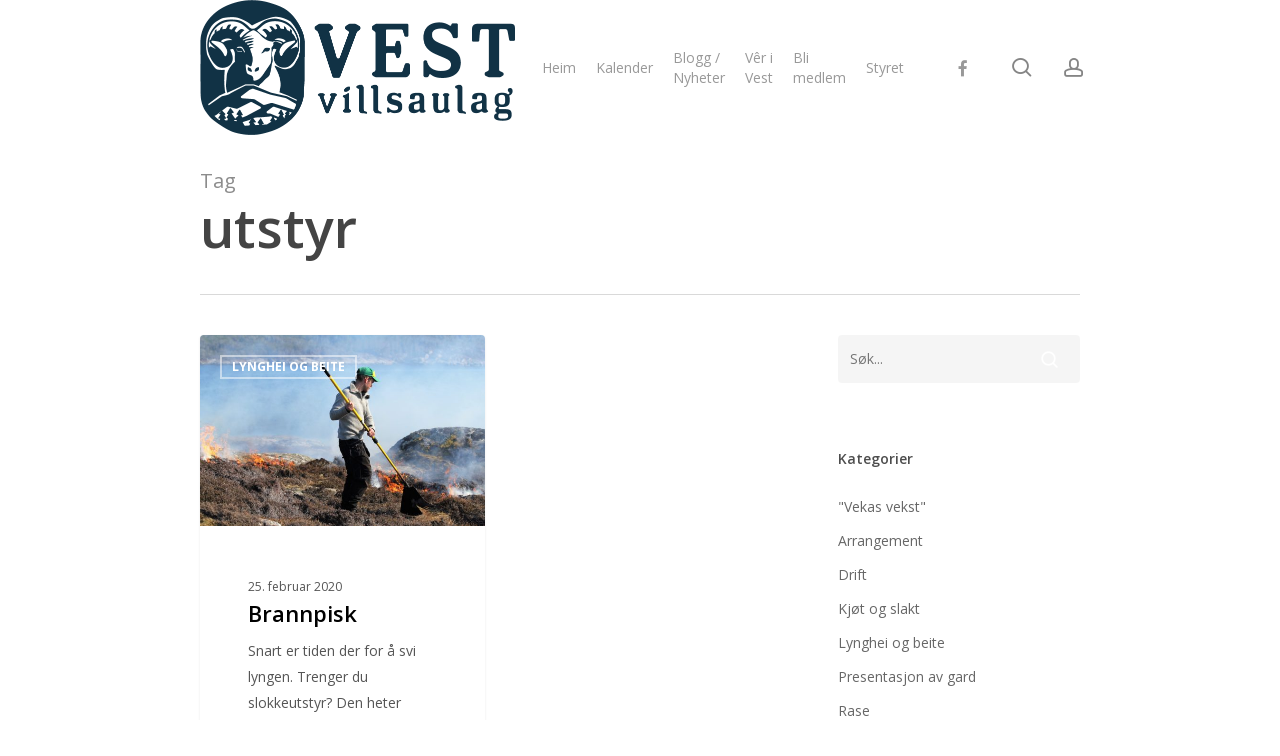

--- FILE ---
content_type: text/html; charset=UTF-8
request_url: https://www.vestvillsaulag.no/tag/utstyr/
body_size: 14815
content:
<!doctype html>
<html lang="nb-NO" class="no-js">
<head>
	<meta charset="UTF-8">
	<meta name="viewport" content="width=device-width, initial-scale=1, maximum-scale=1, user-scalable=0" /><title>utstyr &#8211; Vest Villsaulag</title>
<meta name='robots' content='max-image-preview:large' />
	<style>img:is([sizes="auto" i], [sizes^="auto," i]) { contain-intrinsic-size: 3000px 1500px }</style>
	<link rel='dns-prefetch' href='//fonts.googleapis.com' />
<link rel="alternate" type="application/rss+xml" title="Vest Villsaulag &raquo; strøm" href="https://www.vestvillsaulag.no/feed/" />
<link rel="alternate" type="application/rss+xml" title="Vest Villsaulag &raquo; kommentarstrøm" href="https://www.vestvillsaulag.no/comments/feed/" />
<link rel="alternate" type="application/rss+xml" title="Vest Villsaulag &raquo; utstyr stikkord-strøm" href="https://www.vestvillsaulag.no/tag/utstyr/feed/" />
<script type="text/javascript">
/* <![CDATA[ */
window._wpemojiSettings = {"baseUrl":"https:\/\/s.w.org\/images\/core\/emoji\/16.0.1\/72x72\/","ext":".png","svgUrl":"https:\/\/s.w.org\/images\/core\/emoji\/16.0.1\/svg\/","svgExt":".svg","source":{"concatemoji":"https:\/\/www.vestvillsaulag.no\/wp-includes\/js\/wp-emoji-release.min.js?ver=6.8.3"}};
/*! This file is auto-generated */
!function(s,n){var o,i,e;function c(e){try{var t={supportTests:e,timestamp:(new Date).valueOf()};sessionStorage.setItem(o,JSON.stringify(t))}catch(e){}}function p(e,t,n){e.clearRect(0,0,e.canvas.width,e.canvas.height),e.fillText(t,0,0);var t=new Uint32Array(e.getImageData(0,0,e.canvas.width,e.canvas.height).data),a=(e.clearRect(0,0,e.canvas.width,e.canvas.height),e.fillText(n,0,0),new Uint32Array(e.getImageData(0,0,e.canvas.width,e.canvas.height).data));return t.every(function(e,t){return e===a[t]})}function u(e,t){e.clearRect(0,0,e.canvas.width,e.canvas.height),e.fillText(t,0,0);for(var n=e.getImageData(16,16,1,1),a=0;a<n.data.length;a++)if(0!==n.data[a])return!1;return!0}function f(e,t,n,a){switch(t){case"flag":return n(e,"\ud83c\udff3\ufe0f\u200d\u26a7\ufe0f","\ud83c\udff3\ufe0f\u200b\u26a7\ufe0f")?!1:!n(e,"\ud83c\udde8\ud83c\uddf6","\ud83c\udde8\u200b\ud83c\uddf6")&&!n(e,"\ud83c\udff4\udb40\udc67\udb40\udc62\udb40\udc65\udb40\udc6e\udb40\udc67\udb40\udc7f","\ud83c\udff4\u200b\udb40\udc67\u200b\udb40\udc62\u200b\udb40\udc65\u200b\udb40\udc6e\u200b\udb40\udc67\u200b\udb40\udc7f");case"emoji":return!a(e,"\ud83e\udedf")}return!1}function g(e,t,n,a){var r="undefined"!=typeof WorkerGlobalScope&&self instanceof WorkerGlobalScope?new OffscreenCanvas(300,150):s.createElement("canvas"),o=r.getContext("2d",{willReadFrequently:!0}),i=(o.textBaseline="top",o.font="600 32px Arial",{});return e.forEach(function(e){i[e]=t(o,e,n,a)}),i}function t(e){var t=s.createElement("script");t.src=e,t.defer=!0,s.head.appendChild(t)}"undefined"!=typeof Promise&&(o="wpEmojiSettingsSupports",i=["flag","emoji"],n.supports={everything:!0,everythingExceptFlag:!0},e=new Promise(function(e){s.addEventListener("DOMContentLoaded",e,{once:!0})}),new Promise(function(t){var n=function(){try{var e=JSON.parse(sessionStorage.getItem(o));if("object"==typeof e&&"number"==typeof e.timestamp&&(new Date).valueOf()<e.timestamp+604800&&"object"==typeof e.supportTests)return e.supportTests}catch(e){}return null}();if(!n){if("undefined"!=typeof Worker&&"undefined"!=typeof OffscreenCanvas&&"undefined"!=typeof URL&&URL.createObjectURL&&"undefined"!=typeof Blob)try{var e="postMessage("+g.toString()+"("+[JSON.stringify(i),f.toString(),p.toString(),u.toString()].join(",")+"));",a=new Blob([e],{type:"text/javascript"}),r=new Worker(URL.createObjectURL(a),{name:"wpTestEmojiSupports"});return void(r.onmessage=function(e){c(n=e.data),r.terminate(),t(n)})}catch(e){}c(n=g(i,f,p,u))}t(n)}).then(function(e){for(var t in e)n.supports[t]=e[t],n.supports.everything=n.supports.everything&&n.supports[t],"flag"!==t&&(n.supports.everythingExceptFlag=n.supports.everythingExceptFlag&&n.supports[t]);n.supports.everythingExceptFlag=n.supports.everythingExceptFlag&&!n.supports.flag,n.DOMReady=!1,n.readyCallback=function(){n.DOMReady=!0}}).then(function(){return e}).then(function(){var e;n.supports.everything||(n.readyCallback(),(e=n.source||{}).concatemoji?t(e.concatemoji):e.wpemoji&&e.twemoji&&(t(e.twemoji),t(e.wpemoji)))}))}((window,document),window._wpemojiSettings);
/* ]]> */
</script>
<style id='wp-emoji-styles-inline-css' type='text/css'>

	img.wp-smiley, img.emoji {
		display: inline !important;
		border: none !important;
		box-shadow: none !important;
		height: 1em !important;
		width: 1em !important;
		margin: 0 0.07em !important;
		vertical-align: -0.1em !important;
		background: none !important;
		padding: 0 !important;
	}
</style>
<link rel='stylesheet' id='wp-block-library-css' href='https://www.vestvillsaulag.no/wp-includes/css/dist/block-library/style.min.css?ver=6.8.3' type='text/css' media='all' />
<style id='global-styles-inline-css' type='text/css'>
:root{--wp--preset--aspect-ratio--square: 1;--wp--preset--aspect-ratio--4-3: 4/3;--wp--preset--aspect-ratio--3-4: 3/4;--wp--preset--aspect-ratio--3-2: 3/2;--wp--preset--aspect-ratio--2-3: 2/3;--wp--preset--aspect-ratio--16-9: 16/9;--wp--preset--aspect-ratio--9-16: 9/16;--wp--preset--color--black: #000000;--wp--preset--color--cyan-bluish-gray: #abb8c3;--wp--preset--color--white: #ffffff;--wp--preset--color--pale-pink: #f78da7;--wp--preset--color--vivid-red: #cf2e2e;--wp--preset--color--luminous-vivid-orange: #ff6900;--wp--preset--color--luminous-vivid-amber: #fcb900;--wp--preset--color--light-green-cyan: #7bdcb5;--wp--preset--color--vivid-green-cyan: #00d084;--wp--preset--color--pale-cyan-blue: #8ed1fc;--wp--preset--color--vivid-cyan-blue: #0693e3;--wp--preset--color--vivid-purple: #9b51e0;--wp--preset--gradient--vivid-cyan-blue-to-vivid-purple: linear-gradient(135deg,rgba(6,147,227,1) 0%,rgb(155,81,224) 100%);--wp--preset--gradient--light-green-cyan-to-vivid-green-cyan: linear-gradient(135deg,rgb(122,220,180) 0%,rgb(0,208,130) 100%);--wp--preset--gradient--luminous-vivid-amber-to-luminous-vivid-orange: linear-gradient(135deg,rgba(252,185,0,1) 0%,rgba(255,105,0,1) 100%);--wp--preset--gradient--luminous-vivid-orange-to-vivid-red: linear-gradient(135deg,rgba(255,105,0,1) 0%,rgb(207,46,46) 100%);--wp--preset--gradient--very-light-gray-to-cyan-bluish-gray: linear-gradient(135deg,rgb(238,238,238) 0%,rgb(169,184,195) 100%);--wp--preset--gradient--cool-to-warm-spectrum: linear-gradient(135deg,rgb(74,234,220) 0%,rgb(151,120,209) 20%,rgb(207,42,186) 40%,rgb(238,44,130) 60%,rgb(251,105,98) 80%,rgb(254,248,76) 100%);--wp--preset--gradient--blush-light-purple: linear-gradient(135deg,rgb(255,206,236) 0%,rgb(152,150,240) 100%);--wp--preset--gradient--blush-bordeaux: linear-gradient(135deg,rgb(254,205,165) 0%,rgb(254,45,45) 50%,rgb(107,0,62) 100%);--wp--preset--gradient--luminous-dusk: linear-gradient(135deg,rgb(255,203,112) 0%,rgb(199,81,192) 50%,rgb(65,88,208) 100%);--wp--preset--gradient--pale-ocean: linear-gradient(135deg,rgb(255,245,203) 0%,rgb(182,227,212) 50%,rgb(51,167,181) 100%);--wp--preset--gradient--electric-grass: linear-gradient(135deg,rgb(202,248,128) 0%,rgb(113,206,126) 100%);--wp--preset--gradient--midnight: linear-gradient(135deg,rgb(2,3,129) 0%,rgb(40,116,252) 100%);--wp--preset--font-size--small: 13px;--wp--preset--font-size--medium: 20px;--wp--preset--font-size--large: 36px;--wp--preset--font-size--x-large: 42px;--wp--preset--spacing--20: 0.44rem;--wp--preset--spacing--30: 0.67rem;--wp--preset--spacing--40: 1rem;--wp--preset--spacing--50: 1.5rem;--wp--preset--spacing--60: 2.25rem;--wp--preset--spacing--70: 3.38rem;--wp--preset--spacing--80: 5.06rem;--wp--preset--shadow--natural: 6px 6px 9px rgba(0, 0, 0, 0.2);--wp--preset--shadow--deep: 12px 12px 50px rgba(0, 0, 0, 0.4);--wp--preset--shadow--sharp: 6px 6px 0px rgba(0, 0, 0, 0.2);--wp--preset--shadow--outlined: 6px 6px 0px -3px rgba(255, 255, 255, 1), 6px 6px rgba(0, 0, 0, 1);--wp--preset--shadow--crisp: 6px 6px 0px rgba(0, 0, 0, 1);}:root { --wp--style--global--content-size: 1300px;--wp--style--global--wide-size: 1300px; }:where(body) { margin: 0; }.wp-site-blocks > .alignleft { float: left; margin-right: 2em; }.wp-site-blocks > .alignright { float: right; margin-left: 2em; }.wp-site-blocks > .aligncenter { justify-content: center; margin-left: auto; margin-right: auto; }:where(.is-layout-flex){gap: 0.5em;}:where(.is-layout-grid){gap: 0.5em;}.is-layout-flow > .alignleft{float: left;margin-inline-start: 0;margin-inline-end: 2em;}.is-layout-flow > .alignright{float: right;margin-inline-start: 2em;margin-inline-end: 0;}.is-layout-flow > .aligncenter{margin-left: auto !important;margin-right: auto !important;}.is-layout-constrained > .alignleft{float: left;margin-inline-start: 0;margin-inline-end: 2em;}.is-layout-constrained > .alignright{float: right;margin-inline-start: 2em;margin-inline-end: 0;}.is-layout-constrained > .aligncenter{margin-left: auto !important;margin-right: auto !important;}.is-layout-constrained > :where(:not(.alignleft):not(.alignright):not(.alignfull)){max-width: var(--wp--style--global--content-size);margin-left: auto !important;margin-right: auto !important;}.is-layout-constrained > .alignwide{max-width: var(--wp--style--global--wide-size);}body .is-layout-flex{display: flex;}.is-layout-flex{flex-wrap: wrap;align-items: center;}.is-layout-flex > :is(*, div){margin: 0;}body .is-layout-grid{display: grid;}.is-layout-grid > :is(*, div){margin: 0;}body{padding-top: 0px;padding-right: 0px;padding-bottom: 0px;padding-left: 0px;}:root :where(.wp-element-button, .wp-block-button__link){background-color: #32373c;border-width: 0;color: #fff;font-family: inherit;font-size: inherit;line-height: inherit;padding: calc(0.667em + 2px) calc(1.333em + 2px);text-decoration: none;}.has-black-color{color: var(--wp--preset--color--black) !important;}.has-cyan-bluish-gray-color{color: var(--wp--preset--color--cyan-bluish-gray) !important;}.has-white-color{color: var(--wp--preset--color--white) !important;}.has-pale-pink-color{color: var(--wp--preset--color--pale-pink) !important;}.has-vivid-red-color{color: var(--wp--preset--color--vivid-red) !important;}.has-luminous-vivid-orange-color{color: var(--wp--preset--color--luminous-vivid-orange) !important;}.has-luminous-vivid-amber-color{color: var(--wp--preset--color--luminous-vivid-amber) !important;}.has-light-green-cyan-color{color: var(--wp--preset--color--light-green-cyan) !important;}.has-vivid-green-cyan-color{color: var(--wp--preset--color--vivid-green-cyan) !important;}.has-pale-cyan-blue-color{color: var(--wp--preset--color--pale-cyan-blue) !important;}.has-vivid-cyan-blue-color{color: var(--wp--preset--color--vivid-cyan-blue) !important;}.has-vivid-purple-color{color: var(--wp--preset--color--vivid-purple) !important;}.has-black-background-color{background-color: var(--wp--preset--color--black) !important;}.has-cyan-bluish-gray-background-color{background-color: var(--wp--preset--color--cyan-bluish-gray) !important;}.has-white-background-color{background-color: var(--wp--preset--color--white) !important;}.has-pale-pink-background-color{background-color: var(--wp--preset--color--pale-pink) !important;}.has-vivid-red-background-color{background-color: var(--wp--preset--color--vivid-red) !important;}.has-luminous-vivid-orange-background-color{background-color: var(--wp--preset--color--luminous-vivid-orange) !important;}.has-luminous-vivid-amber-background-color{background-color: var(--wp--preset--color--luminous-vivid-amber) !important;}.has-light-green-cyan-background-color{background-color: var(--wp--preset--color--light-green-cyan) !important;}.has-vivid-green-cyan-background-color{background-color: var(--wp--preset--color--vivid-green-cyan) !important;}.has-pale-cyan-blue-background-color{background-color: var(--wp--preset--color--pale-cyan-blue) !important;}.has-vivid-cyan-blue-background-color{background-color: var(--wp--preset--color--vivid-cyan-blue) !important;}.has-vivid-purple-background-color{background-color: var(--wp--preset--color--vivid-purple) !important;}.has-black-border-color{border-color: var(--wp--preset--color--black) !important;}.has-cyan-bluish-gray-border-color{border-color: var(--wp--preset--color--cyan-bluish-gray) !important;}.has-white-border-color{border-color: var(--wp--preset--color--white) !important;}.has-pale-pink-border-color{border-color: var(--wp--preset--color--pale-pink) !important;}.has-vivid-red-border-color{border-color: var(--wp--preset--color--vivid-red) !important;}.has-luminous-vivid-orange-border-color{border-color: var(--wp--preset--color--luminous-vivid-orange) !important;}.has-luminous-vivid-amber-border-color{border-color: var(--wp--preset--color--luminous-vivid-amber) !important;}.has-light-green-cyan-border-color{border-color: var(--wp--preset--color--light-green-cyan) !important;}.has-vivid-green-cyan-border-color{border-color: var(--wp--preset--color--vivid-green-cyan) !important;}.has-pale-cyan-blue-border-color{border-color: var(--wp--preset--color--pale-cyan-blue) !important;}.has-vivid-cyan-blue-border-color{border-color: var(--wp--preset--color--vivid-cyan-blue) !important;}.has-vivid-purple-border-color{border-color: var(--wp--preset--color--vivid-purple) !important;}.has-vivid-cyan-blue-to-vivid-purple-gradient-background{background: var(--wp--preset--gradient--vivid-cyan-blue-to-vivid-purple) !important;}.has-light-green-cyan-to-vivid-green-cyan-gradient-background{background: var(--wp--preset--gradient--light-green-cyan-to-vivid-green-cyan) !important;}.has-luminous-vivid-amber-to-luminous-vivid-orange-gradient-background{background: var(--wp--preset--gradient--luminous-vivid-amber-to-luminous-vivid-orange) !important;}.has-luminous-vivid-orange-to-vivid-red-gradient-background{background: var(--wp--preset--gradient--luminous-vivid-orange-to-vivid-red) !important;}.has-very-light-gray-to-cyan-bluish-gray-gradient-background{background: var(--wp--preset--gradient--very-light-gray-to-cyan-bluish-gray) !important;}.has-cool-to-warm-spectrum-gradient-background{background: var(--wp--preset--gradient--cool-to-warm-spectrum) !important;}.has-blush-light-purple-gradient-background{background: var(--wp--preset--gradient--blush-light-purple) !important;}.has-blush-bordeaux-gradient-background{background: var(--wp--preset--gradient--blush-bordeaux) !important;}.has-luminous-dusk-gradient-background{background: var(--wp--preset--gradient--luminous-dusk) !important;}.has-pale-ocean-gradient-background{background: var(--wp--preset--gradient--pale-ocean) !important;}.has-electric-grass-gradient-background{background: var(--wp--preset--gradient--electric-grass) !important;}.has-midnight-gradient-background{background: var(--wp--preset--gradient--midnight) !important;}.has-small-font-size{font-size: var(--wp--preset--font-size--small) !important;}.has-medium-font-size{font-size: var(--wp--preset--font-size--medium) !important;}.has-large-font-size{font-size: var(--wp--preset--font-size--large) !important;}.has-x-large-font-size{font-size: var(--wp--preset--font-size--x-large) !important;}
:where(.wp-block-post-template.is-layout-flex){gap: 1.25em;}:where(.wp-block-post-template.is-layout-grid){gap: 1.25em;}
:where(.wp-block-columns.is-layout-flex){gap: 2em;}:where(.wp-block-columns.is-layout-grid){gap: 2em;}
:root :where(.wp-block-pullquote){font-size: 1.5em;line-height: 1.6;}
</style>
<link rel='stylesheet' id='dnd-upload-cf7-css' href='https://usercontent.one/wp/www.vestvillsaulag.no/wp-content/plugins/drag-and-drop-multiple-file-upload-contact-form-7/assets/css/dnd-upload-cf7.css?ver=1.3.9.5&media=1742755839' type='text/css' media='all' />
<link rel='stylesheet' id='contact-form-7-css' href='https://usercontent.one/wp/www.vestvillsaulag.no/wp-content/plugins/contact-form-7/includes/css/styles.css?ver=6.1.4&media=1742755839' type='text/css' media='all' />
<link rel='stylesheet' id='salient-social-css' href='https://usercontent.one/wp/www.vestvillsaulag.no/wp-content/plugins/salient-social/css/style.css?ver=1.2.6&media=1742755839' type='text/css' media='all' />
<style id='salient-social-inline-css' type='text/css'>

  .sharing-default-minimal .nectar-love.loved,
  body .nectar-social[data-color-override="override"].fixed > a:before, 
  body .nectar-social[data-color-override="override"].fixed .nectar-social-inner a,
  .sharing-default-minimal .nectar-social[data-color-override="override"] .nectar-social-inner a:hover,
  .nectar-social.vertical[data-color-override="override"] .nectar-social-inner a:hover {
    background-color: #03878f;
  }
  .nectar-social.hover .nectar-love.loved,
  .nectar-social.hover > .nectar-love-button a:hover,
  .nectar-social[data-color-override="override"].hover > div a:hover,
  #single-below-header .nectar-social[data-color-override="override"].hover > div a:hover,
  .nectar-social[data-color-override="override"].hover .share-btn:hover,
  .sharing-default-minimal .nectar-social[data-color-override="override"] .nectar-social-inner a {
    border-color: #03878f;
  }
  #single-below-header .nectar-social.hover .nectar-love.loved i,
  #single-below-header .nectar-social.hover[data-color-override="override"] a:hover,
  #single-below-header .nectar-social.hover[data-color-override="override"] a:hover i,
  #single-below-header .nectar-social.hover .nectar-love-button a:hover i,
  .nectar-love:hover i,
  .hover .nectar-love:hover .total_loves,
  .nectar-love.loved i,
  .nectar-social.hover .nectar-love.loved .total_loves,
  .nectar-social.hover .share-btn:hover, 
  .nectar-social[data-color-override="override"].hover .nectar-social-inner a:hover,
  .nectar-social[data-color-override="override"].hover > div:hover span,
  .sharing-default-minimal .nectar-social[data-color-override="override"] .nectar-social-inner a:not(:hover) i,
  .sharing-default-minimal .nectar-social[data-color-override="override"] .nectar-social-inner a:not(:hover) {
    color: #03878f;
  }
</style>
<link rel='stylesheet' id='vsel-styles-css' href='https://usercontent.one/wp/www.vestvillsaulag.no/wp-content/plugins/very-simple-event-list/css/vsel-style.min.css?ver=6.8.3&media=1742755839' type='text/css' media='all' />
<link rel='stylesheet' id='font-awesome-css' href='https://usercontent.one/wp/www.vestvillsaulag.no/wp-content/themes/salient/css/font-awesome-legacy.min.css?ver=4.7.1&media=1742755839' type='text/css' media='all' />
<link rel='stylesheet' id='salient-grid-system-css' href='https://usercontent.one/wp/www.vestvillsaulag.no/wp-content/themes/salient/css/build/grid-system.css?ver=17.4.1&media=1742755839' type='text/css' media='all' />
<link rel='stylesheet' id='main-styles-css' href='https://usercontent.one/wp/www.vestvillsaulag.no/wp-content/themes/salient/css/build/style.css?ver=17.4.1&media=1742755839' type='text/css' media='all' />
<link rel='stylesheet' id='nectar-cf7-css' href='https://usercontent.one/wp/www.vestvillsaulag.no/wp-content/themes/salient/css/build/third-party/cf7.css?ver=17.4.1&media=1742755839' type='text/css' media='all' />
<link rel='stylesheet' id='nectar_default_font_open_sans-css' href='https://fonts.googleapis.com/css?family=Open+Sans%3A300%2C400%2C600%2C700&#038;subset=latin%2Clatin-ext' type='text/css' media='all' />
<link rel='stylesheet' id='nectar-blog-masonry-core-css' href='https://usercontent.one/wp/www.vestvillsaulag.no/wp-content/themes/salient/css/build/blog/masonry-core.css?ver=17.4.1&media=1742755839' type='text/css' media='all' />
<link rel='stylesheet' id='nectar-blog-masonry-classic-enhanced-css' href='https://usercontent.one/wp/www.vestvillsaulag.no/wp-content/themes/salient/css/build/blog/masonry-classic-enhanced.css?ver=17.4.1&media=1742755839' type='text/css' media='all' />
<link rel='stylesheet' id='responsive-css' href='https://usercontent.one/wp/www.vestvillsaulag.no/wp-content/themes/salient/css/build/responsive.css?ver=17.4.1&media=1742755839' type='text/css' media='all' />
<link rel='stylesheet' id='skin-material-css' href='https://usercontent.one/wp/www.vestvillsaulag.no/wp-content/themes/salient/css/build/skin-material.css?ver=17.4.1&media=1742755839' type='text/css' media='all' />
<link rel='stylesheet' id='salient-wp-menu-dynamic-css' href='https://usercontent.one/wp/www.vestvillsaulag.no/wp-content/uploads/salient/menu-dynamic.css?media=1742755839?ver=71728' type='text/css' media='all' />
<link rel='stylesheet' id='js_composer_front-css' href='https://usercontent.one/wp/www.vestvillsaulag.no/wp-content/themes/salient/css/build/plugins/js_composer.css?ver=17.4.1&media=1742755839' type='text/css' media='all' />
<link rel='stylesheet' id='dynamic-css-css' href='https://usercontent.one/wp/www.vestvillsaulag.no/wp-content/themes/salient/css/salient-dynamic-styles.css?media=1742755839?ver=4263' type='text/css' media='all' />
<style id='dynamic-css-inline-css' type='text/css'>
body[data-bg-header="true"].category .container-wrap,body[data-bg-header="true"].author .container-wrap,body[data-bg-header="true"].date .container-wrap,body[data-bg-header="true"].blog .container-wrap{padding-top:var(--container-padding)!important}.archive.author .row .col.section-title span,.archive.category .row .col.section-title span,.archive.tag .row .col.section-title span,.archive.date .row .col.section-title span{padding-left:0}body.author #page-header-wrap #page-header-bg,body.category #page-header-wrap #page-header-bg,body.tag #page-header-wrap #page-header-bg,body.date #page-header-wrap #page-header-bg{height:auto;padding-top:8%;padding-bottom:8%;}.archive #page-header-wrap{height:auto;}.archive.category .row .col.section-title p,.archive.tag .row .col.section-title p{margin-top:10px;}body[data-bg-header="true"].archive .container-wrap.meta_overlaid_blog,body[data-bg-header="true"].category .container-wrap.meta_overlaid_blog,body[data-bg-header="true"].author .container-wrap.meta_overlaid_blog,body[data-bg-header="true"].date .container-wrap.meta_overlaid_blog{padding-top:0!important;}#page-header-bg[data-alignment="center"] .span_6 p{margin:0 auto;}body.archive #page-header-bg:not(.fullscreen-header) .span_6{position:relative;-webkit-transform:none;transform:none;top:0;}.blog-archive-header .nectar-author-gravatar img{width:125px;border-radius:100px;}.blog-archive-header .container .span_12 p{font-size:min(max(calc(1.3vw),16px),20px);line-height:1.5;margin-top:.5em;}body .page-header-no-bg.color-bg{padding:5% 0;}@media only screen and (max-width:999px){body .page-header-no-bg.color-bg{padding:7% 0;}}@media only screen and (max-width:690px){body .page-header-no-bg.color-bg{padding:9% 0;}.blog-archive-header .nectar-author-gravatar img{width:75px;}}.blog-archive-header.color-bg .col.section-title{border-bottom:0;padding:0;}.blog-archive-header.color-bg *{color:inherit!important;}.nectar-archive-tax-count{position:relative;padding:.5em;transform:translateX(0.25em) translateY(-0.75em);font-size:clamp(14px,0.3em,20px);display:inline-block;vertical-align:super;}.nectar-archive-tax-count:before{content:"";display:block;padding-bottom:100%;width:100%;position:absolute;top:50%;left:50%;transform:translate(-50%,-50%);border-radius:100px;background-color:currentColor;opacity:0.1;}#header-space{background-color:#ffffff}@media only screen and (min-width:1000px){body #ajax-content-wrap.no-scroll{min-height:calc(100vh - 120px);height:calc(100vh - 120px)!important;}}@media only screen and (min-width:1000px){#page-header-wrap.fullscreen-header,#page-header-wrap.fullscreen-header #page-header-bg,html:not(.nectar-box-roll-loaded) .nectar-box-roll > #page-header-bg.fullscreen-header,.nectar_fullscreen_zoom_recent_projects,#nectar_fullscreen_rows:not(.afterLoaded) > div{height:calc(100vh - 119px);}.wpb_row.vc_row-o-full-height.top-level,.wpb_row.vc_row-o-full-height.top-level > .col.span_12{min-height:calc(100vh - 119px);}html:not(.nectar-box-roll-loaded) .nectar-box-roll > #page-header-bg.fullscreen-header{top:120px;}.nectar-slider-wrap[data-fullscreen="true"]:not(.loaded),.nectar-slider-wrap[data-fullscreen="true"]:not(.loaded) .swiper-container{height:calc(100vh - 118px)!important;}.admin-bar .nectar-slider-wrap[data-fullscreen="true"]:not(.loaded),.admin-bar .nectar-slider-wrap[data-fullscreen="true"]:not(.loaded) .swiper-container{height:calc(100vh - 118px - 32px)!important;}}.admin-bar[class*="page-template-template-no-header"] .wpb_row.vc_row-o-full-height.top-level,.admin-bar[class*="page-template-template-no-header"] .wpb_row.vc_row-o-full-height.top-level > .col.span_12{min-height:calc(100vh - 32px);}body[class*="page-template-template-no-header"] .wpb_row.vc_row-o-full-height.top-level,body[class*="page-template-template-no-header"] .wpb_row.vc_row-o-full-height.top-level > .col.span_12{min-height:100vh;}@media only screen and (max-width:999px){.using-mobile-browser #nectar_fullscreen_rows:not(.afterLoaded):not([data-mobile-disable="on"]) > div{height:calc(100vh - 121px);}.using-mobile-browser .wpb_row.vc_row-o-full-height.top-level,.using-mobile-browser .wpb_row.vc_row-o-full-height.top-level > .col.span_12,[data-permanent-transparent="1"].using-mobile-browser .wpb_row.vc_row-o-full-height.top-level,[data-permanent-transparent="1"].using-mobile-browser .wpb_row.vc_row-o-full-height.top-level > .col.span_12{min-height:calc(100vh - 121px);}html:not(.nectar-box-roll-loaded) .nectar-box-roll > #page-header-bg.fullscreen-header,.nectar_fullscreen_zoom_recent_projects,.nectar-slider-wrap[data-fullscreen="true"]:not(.loaded),.nectar-slider-wrap[data-fullscreen="true"]:not(.loaded) .swiper-container,#nectar_fullscreen_rows:not(.afterLoaded):not([data-mobile-disable="on"]) > div{height:calc(100vh - 68px);}.wpb_row.vc_row-o-full-height.top-level,.wpb_row.vc_row-o-full-height.top-level > .col.span_12{min-height:calc(100vh - 68px);}body[data-transparent-header="false"] #ajax-content-wrap.no-scroll{min-height:calc(100vh - 68px);height:calc(100vh - 68px);}}.screen-reader-text,.nectar-skip-to-content:not(:focus){border:0;clip:rect(1px,1px,1px,1px);clip-path:inset(50%);height:1px;margin:-1px;overflow:hidden;padding:0;position:absolute!important;width:1px;word-wrap:normal!important;}.row .col img:not([srcset]){width:auto;}.row .col img.img-with-animation.nectar-lazy:not([srcset]){width:100%;}
.woocommerce-page.columns-1 ul.products li.product, .woocommerce.columns-1 ul.products li.product {
    width: 100% !important;
}

.woocommerce div.product div.images .woocommerce-product-gallery img.zoomImg {
    display: none !important;
}
.meta-date.date.updated { 
  display: none; 
}
.nectar-lottie-wrap .nectar-lottie path {
    stroke: #305479 !important;
}
</style>
<link rel='stylesheet' id='salient-child-style-css' href='https://usercontent.one/wp/www.vestvillsaulag.no/wp-content/themes/salient-child/style.css?ver=17.4.1&media=1742755839' type='text/css' media='all' />
<link rel='stylesheet' id='redux-google-fonts-salient_redux-css' href='https://fonts.googleapis.com/css?family=Inknut+Antiqua&#038;ver=6.8.3' type='text/css' media='all' />
<script type="text/javascript" src="https://www.vestvillsaulag.no/wp-includes/js/jquery/jquery.min.js?ver=3.7.1" id="jquery-core-js"></script>
<script type="text/javascript" src="https://www.vestvillsaulag.no/wp-includes/js/jquery/jquery-migrate.min.js?ver=3.4.1" id="jquery-migrate-js"></script>
<script></script><link rel="https://api.w.org/" href="https://www.vestvillsaulag.no/wp-json/" /><link rel="alternate" title="JSON" type="application/json" href="https://www.vestvillsaulag.no/wp-json/wp/v2/tags/50" /><link rel="EditURI" type="application/rsd+xml" title="RSD" href="https://www.vestvillsaulag.no/xmlrpc.php?rsd" />
<meta name="generator" content="WordPress 6.8.3" />
<style>[class*=" icon-oc-"],[class^=icon-oc-]{speak:none;font-style:normal;font-weight:400;font-variant:normal;text-transform:none;line-height:1;-webkit-font-smoothing:antialiased;-moz-osx-font-smoothing:grayscale}.icon-oc-one-com-white-32px-fill:before{content:"901"}.icon-oc-one-com:before{content:"900"}#one-com-icon,.toplevel_page_onecom-wp .wp-menu-image{speak:none;display:flex;align-items:center;justify-content:center;text-transform:none;line-height:1;-webkit-font-smoothing:antialiased;-moz-osx-font-smoothing:grayscale}.onecom-wp-admin-bar-item>a,.toplevel_page_onecom-wp>.wp-menu-name{font-size:16px;font-weight:400;line-height:1}.toplevel_page_onecom-wp>.wp-menu-name img{width:69px;height:9px;}.wp-submenu-wrap.wp-submenu>.wp-submenu-head>img{width:88px;height:auto}.onecom-wp-admin-bar-item>a img{height:7px!important}.onecom-wp-admin-bar-item>a img,.toplevel_page_onecom-wp>.wp-menu-name img{opacity:.8}.onecom-wp-admin-bar-item.hover>a img,.toplevel_page_onecom-wp.wp-has-current-submenu>.wp-menu-name img,li.opensub>a.toplevel_page_onecom-wp>.wp-menu-name img{opacity:1}#one-com-icon:before,.onecom-wp-admin-bar-item>a:before,.toplevel_page_onecom-wp>.wp-menu-image:before{content:'';position:static!important;background-color:rgba(240,245,250,.4);border-radius:102px;width:18px;height:18px;padding:0!important}.onecom-wp-admin-bar-item>a:before{width:14px;height:14px}.onecom-wp-admin-bar-item.hover>a:before,.toplevel_page_onecom-wp.opensub>a>.wp-menu-image:before,.toplevel_page_onecom-wp.wp-has-current-submenu>.wp-menu-image:before{background-color:#76b82a}.onecom-wp-admin-bar-item>a{display:inline-flex!important;align-items:center;justify-content:center}#one-com-logo-wrapper{font-size:4em}#one-com-icon{vertical-align:middle}.imagify-welcome{display:none !important;}</style><script type="text/javascript"> var root = document.getElementsByTagName( "html" )[0]; root.setAttribute( "class", "js" ); </script><style type="text/css">.recentcomments a{display:inline !important;padding:0 !important;margin:0 !important;}</style><meta name="generator" content="Powered by WPBakery Page Builder - drag and drop page builder for WordPress."/>
<link rel="icon" href="https://usercontent.one/wp/www.vestvillsaulag.no/wp-content/uploads/2020/03/cropped-villsau-ikon-07-32x32.png?media=1742755839" sizes="32x32" />
<link rel="icon" href="https://usercontent.one/wp/www.vestvillsaulag.no/wp-content/uploads/2020/03/cropped-villsau-ikon-07-192x192.png?media=1742755839" sizes="192x192" />
<link rel="apple-touch-icon" href="https://usercontent.one/wp/www.vestvillsaulag.no/wp-content/uploads/2020/03/cropped-villsau-ikon-07-180x180.png?media=1742755839" />
<meta name="msapplication-TileImage" content="https://usercontent.one/wp/www.vestvillsaulag.no/wp-content/uploads/2020/03/cropped-villsau-ikon-07-270x270.png?media=1742755839" />
		<style type="text/css" id="wp-custom-css">
			.meta-date.date.updated { 
  display: none; 
}		</style>
		<noscript><style> .wpb_animate_when_almost_visible { opacity: 1; }</style></noscript></head><body class="archive tag tag-utstyr tag-50 wp-theme-salient wp-child-theme-salient-child material wpb-js-composer js-comp-ver-8.4.2 vc_responsive" data-footer-reveal="false" data-footer-reveal-shadow="none" data-header-format="default" data-body-border="off" data-boxed-style="" data-header-breakpoint="1000" data-dropdown-style="minimal" data-cae="easeOutCubic" data-cad="750" data-megamenu-width="contained" data-aie="none" data-ls="fancybox" data-apte="standard" data-hhun="0" data-fancy-form-rcs="default" data-form-style="default" data-form-submit="regular" data-is="minimal" data-button-style="slightly_rounded_shadow" data-user-account-button="true" data-flex-cols="true" data-col-gap="default" data-header-inherit-rc="false" data-header-search="true" data-animated-anchors="true" data-ajax-transitions="false" data-full-width-header="false" data-slide-out-widget-area="true" data-slide-out-widget-area-style="slide-out-from-right" data-user-set-ocm="off" data-loading-animation="none" data-bg-header="false" data-responsive="1" data-ext-responsive="true" data-ext-padding="90" data-header-resize="1" data-header-color="custom" data-cart="false" data-remove-m-parallax="" data-remove-m-video-bgs="" data-m-animate="0" data-force-header-trans-color="light" data-smooth-scrolling="0" data-permanent-transparent="false" >
	
	<script type="text/javascript">
	 (function(window, document) {

		document.documentElement.classList.remove("no-js");

		if(navigator.userAgent.match(/(Android|iPod|iPhone|iPad|BlackBerry|IEMobile|Opera Mini)/)) {
			document.body.className += " using-mobile-browser mobile ";
		}
		if(navigator.userAgent.match(/Mac/) && navigator.maxTouchPoints && navigator.maxTouchPoints > 2) {
			document.body.className += " using-ios-device ";
		}

		if( !("ontouchstart" in window) ) {

			var body = document.querySelector("body");
			var winW = window.innerWidth;
			var bodyW = body.clientWidth;

			if (winW > bodyW + 4) {
				body.setAttribute("style", "--scroll-bar-w: " + (winW - bodyW - 4) + "px");
			} else {
				body.setAttribute("style", "--scroll-bar-w: 0px");
			}
		}

	 })(window, document);
   </script><a href="#ajax-content-wrap" class="nectar-skip-to-content">Skip to main content</a><div class="ocm-effect-wrap"><div class="ocm-effect-wrap-inner">	
	<div id="header-space"  data-header-mobile-fixed='1'></div> 
	
		<div id="header-outer" data-has-menu="true" data-has-buttons="yes" data-header-button_style="default" data-using-pr-menu="false" data-mobile-fixed="1" data-ptnm="false" data-lhe="animated_underline" data-user-set-bg="#ffffff" data-format="default" data-permanent-transparent="false" data-megamenu-rt="0" data-remove-fixed="0" data-header-resize="1" data-cart="false" data-transparency-option="" data-box-shadow="none" data-shrink-num="6" data-using-secondary="0" data-using-logo="1" data-logo-height="80" data-m-logo-height="45" data-padding="20" data-full-width="false" data-condense="false" >
		
<div id="search-outer" class="nectar">
	<div id="search">
		<div class="container">
			 <div id="search-box">
				 <div class="inner-wrap">
					 <div class="col span_12">
						  <form role="search" action="https://www.vestvillsaulag.no/" method="GET">
														 <input type="text" name="s"  value="" aria-label="Søk" placeholder="Søk" />
							 
						<span>Trykk enter for å søke eller ESC for å lukke</span>
						<button aria-label="Søk" class="search-box__button" type="submit">Søk</button>						</form>
					</div><!--/span_12-->
				</div><!--/inner-wrap-->
			 </div><!--/search-box-->
			 <div id="close"><a href="#" role="button"><span class="screen-reader-text">Close Search</span>
				<span class="close-wrap"> <span class="close-line close-line1" role="presentation"></span> <span class="close-line close-line2" role="presentation"></span> </span>				 </a></div>
		 </div><!--/container-->
	</div><!--/search-->
</div><!--/search-outer-->

<header id="top" role="banner" aria-label="Main Menu">
	<div class="container">
		<div class="row">
			<div class="col span_3">
								<a id="logo" href="https://www.vestvillsaulag.no" data-supplied-ml-starting-dark="false" data-supplied-ml-starting="false" data-supplied-ml="false" >
					<img class="stnd skip-lazy default-logo dark-version" width="629" height="270" alt="Vest Villsaulag" src="https://usercontent.one/wp/www.vestvillsaulag.no/wp-content/uploads/2019/12/logo-vest-villsaulag.png?media=1742755839" srcset="https://usercontent.one/wp/www.vestvillsaulag.no/wp-content/uploads/2019/12/logo-vest-villsaulag.png?media=1742755839 1x, https://usercontent.one/wp/www.vestvillsaulag.no/wp-content/uploads/2019/12/logo-vest-villsaulag.png?media=1742755839 2x" />				</a>
							</div><!--/span_3-->

			<div class="col span_9 col_last">
									<div class="nectar-mobile-only mobile-header"><div class="inner"></div></div>
									<a class="mobile-search" href="#searchbox"><span class="nectar-icon icon-salient-search" aria-hidden="true"></span><span class="screen-reader-text">search</span></a>
										<a class="mobile-user-account" href="https://www.vestvillsaulag.no/wp-admin"><span class="normal icon-salient-m-user" aria-hidden="true"></span><span class="screen-reader-text">account</span></a>
														<div class="slide-out-widget-area-toggle mobile-icon slide-out-from-right" data-custom-color="false" data-icon-animation="simple-transform">
						<div> <a href="#slide-out-widget-area" role="button" aria-label="Navigation Menu" aria-expanded="false" class="closed">
							<span class="screen-reader-text">Kunnskapsbasen</span><span aria-hidden="true"> <i class="lines-button x2"> <i class="lines"></i> </i> </span>						</a></div>
					</div>
				
									<nav aria-label="Main Menu">
													<ul class="sf-menu">
								<li id="menu-item-43" class="menu-item menu-item-type-post_type menu-item-object-page menu-item-home nectar-regular-menu-item menu-item-43"><a href="https://www.vestvillsaulag.no/"><span class="menu-title-text">Heim</span></a></li>
<li id="menu-item-49" class="menu-item menu-item-type-custom menu-item-object-custom menu-item-home nectar-regular-menu-item menu-item-49"><a href="https://www.vestvillsaulag.no/#kalender"><span class="menu-title-text">Kalender</span></a></li>
<li id="menu-item-64" class="menu-item menu-item-type-post_type menu-item-object-page current_page_parent nectar-regular-menu-item menu-item-64"><a href="https://www.vestvillsaulag.no/blogg/"><span class="menu-title-text">Blogg / Nyheter</span></a></li>
<li id="menu-item-2043" class="menu-item menu-item-type-post_type menu-item-object-page nectar-regular-menu-item menu-item-2043"><a href="https://www.vestvillsaulag.no/vaerivest/"><span class="menu-title-text">Vêr i Vest</span></a></li>
<li id="menu-item-967" class="menu-item menu-item-type-custom menu-item-object-custom nectar-regular-menu-item menu-item-967"><a href="https://vestvillsaulag.portal.styreweb.com/arrangement/ArrangementSession?ID=Innmelding"><span class="menu-title-text">Bli medlem</span></a></li>
<li id="menu-item-408" class="menu-item menu-item-type-post_type menu-item-object-page menu-item-has-children nectar-regular-menu-item menu-item-408"><a href="https://www.vestvillsaulag.no/kontakt/" aria-haspopup="true" aria-expanded="false"><span class="menu-title-text">Styret</span></a>
<ul class="sub-menu">
	<li id="menu-item-1561" class="menu-item menu-item-type-post_type menu-item-object-page nectar-regular-menu-item menu-item-1561"><a href="https://www.vestvillsaulag.no/vedtekter-2/"><span class="menu-title-text">Vedtekter</span></a></li>
	<li id="menu-item-409" class="menu-item menu-item-type-custom menu-item-object-custom nectar-regular-menu-item menu-item-409"><a href="https://www.vestvillsaulag.no/kontakt/#styre"><span class="menu-title-text">Styret</span></a></li>
</ul>
</li>
<li id="social-in-menu" class="button_social_group"><a target="_blank" rel="noopener" href="https://www.facebook.com/vestvillsaulag"><span class="screen-reader-text">facebook</span><i class="fa fa-facebook" aria-hidden="true"></i> </a></li>							</ul>
													<ul class="buttons sf-menu" data-user-set-ocm="off">

								<li id="search-btn"><div><a href="#searchbox"><span class="icon-salient-search" aria-hidden="true"></span><span class="screen-reader-text">search</span></a></div> </li><li id="nectar-user-account"><div><a href="https://www.vestvillsaulag.no/wp-admin"><span class="icon-salient-m-user" aria-hidden="true"></span><span class="screen-reader-text">account</span></a></div> </li>
							</ul>
						
					</nav>

					
				</div><!--/span_9-->

				
			</div><!--/row-->
					</div><!--/container-->
	</header>		
	</div>
		<div id="ajax-content-wrap">
				<div class="row page-header-no-bg blog-archive-header"  data-alignment="left">
			<div class="container">
				<div class="col span_12 section-title">
																<span class="subheader">Tag</span>
										<h1>utstyr</h1>
														</div>
			</div>
		</div>

	
<div class="container-wrap">

	<div class="container main-content">

		<div class="row"><div class="post-area col  span_9 masonry classic_enhanced " role="main" data-ams="8px" data-remove-post-date="0" data-remove-post-author="0" data-remove-post-comment-number="0" data-remove-post-nectar-love="1"> <div class="posts-container"  data-load-animation="fade_in_from_bottom">
<article id="post-961" class="regular masonry-blog-item post-961 post type-post status-publish format-standard has-post-thumbnail category-lynghei tag-beite tag-lyng tag-lyngbrann tag-lyngbrenning tag-lyngsviing tag-utstyr tag-vinterbeite">  
    
  <div class="inner-wrap animated">
    
    <div class="post-content">
      
      <a class="img-link" href="https://www.vestvillsaulag.no/2020/02/25/brannpisk/"><span class="post-featured-img"><img class="nectar-lazy wp-post-image  skip-lazy" alt="Man som brenner lyng." height="403" width="600" data-nectar-img-src="https://usercontent.one/wp/www.vestvillsaulag.no/wp-content/uploads/2020/02/lyngsviing-600x403.jpg?media=1742755839" data-nectar-img-srcset="https://usercontent.one/wp/www.vestvillsaulag.no/wp-content/uploads/2020/02/lyngsviing-600x403.jpg?media=1742755839 600w, https://usercontent.one/wp/www.vestvillsaulag.no/wp-content/uploads/2020/02/lyngsviing-900x604.jpg?media=1742755839 900w, https://usercontent.one/wp/www.vestvillsaulag.no/wp-content/uploads/2020/02/lyngsviing-400x269.jpg?media=1742755839 400w" sizes="(min-width: 1600px) 20vw, (min-width: 1300px) 25vw, (min-width: 1000px) 33.3vw, (min-width: 690px) 50vw, 100vw" /></span></a>      
      <div class="content-inner">
        
        <a class="entire-meta-link" href="https://www.vestvillsaulag.no/2020/02/25/brannpisk/"><span class="screen-reader-text">Brannpisk</span></a>
        
        <span class="meta-category"><a class="lynghei" href="https://www.vestvillsaulag.no/category/lynghei/">Lynghei og beite</a></span>        
        <div class="article-content-wrap">
          
          <div class="post-header">
            <span>25. februar 2020</span>            <h3 class="title"><a href="https://www.vestvillsaulag.no/2020/02/25/brannpisk/"> Brannpisk</a></h3>
          </div>
          
          <div class="excerpt">Snart er tiden der for å svi lyngen. Trenger du slokkeutstyr? Den heter brannpisk og&hellip;</div>
        </div><!--article-content-wrap-->
        
      </div><!--/content-inner-->
      
      
<div class="post-meta ">
  
  <span class="meta-author"> <a href="https://www.vestvillsaulag.no/author/wilco/"> <i class="icon-default-style icon-salient-m-user"></i> Wilco</a> </span> 
  
      <span class="meta-comment-count">  <a href="https://www.vestvillsaulag.no/2020/02/25/brannpisk/#respond">
      <i class="icon-default-style steadysets-icon-chat-3"></i> 0</a>
    </span>
    
  <div class="nectar-love-wrap">
    <a href="#" class="nectar-love" id="nectar-love-961" title="Love this"> <i class="icon-salient-heart-2"></i><span class="love-text">Love</span><span class="total_loves"><span class="nectar-love-count">4</span></span></a>  </div>
    
</div><!--/post-meta-->        
    </div><!--/post-content-->
      
  </div><!--/inner-wrap-->
    
  </article></div>
		</div>

					<div id="sidebar" data-nectar-ss="false" class="col span_3 col_last">
				<div id="search-2" class="widget widget_search"><form role="search" method="get" class="search-form" action="https://www.vestvillsaulag.no/">
	<input type="text" class="search-field" placeholder="Søk..." value="" name="s" title="Search for:" />
	<button type="submit" class="search-widget-btn"><span class="normal icon-salient-search" aria-hidden="true"></span><span class="text">Søk</span></button>
</form></div><div id="categories-2" class="widget widget_categories"><h4>Kategorier</h4>
			<ul>
					<li class="cat-item cat-item-77"><a href="https://www.vestvillsaulag.no/category/lynghei/vekas-vekst/">&quot;Vekas vekst&quot;</a>
</li>
	<li class="cat-item cat-item-108"><a href="https://www.vestvillsaulag.no/category/arrangement/">Arrangement</a>
</li>
	<li class="cat-item cat-item-88"><a href="https://www.vestvillsaulag.no/category/drift/">Drift</a>
</li>
	<li class="cat-item cat-item-20"><a href="https://www.vestvillsaulag.no/category/drift/kjott/">Kjøt og slakt</a>
</li>
	<li class="cat-item cat-item-18"><a href="https://www.vestvillsaulag.no/category/lynghei/">Lynghei og beite</a>
</li>
	<li class="cat-item cat-item-32"><a href="https://www.vestvillsaulag.no/category/presentasjon-av-gard/">Presentasjon av gard</a>
</li>
	<li class="cat-item cat-item-26"><a href="https://www.vestvillsaulag.no/category/rase/">Rase</a>
</li>
	<li class="cat-item cat-item-102"><a href="https://www.vestvillsaulag.no/category/rasestandard/">Rasestandard</a>
</li>
	<li class="cat-item cat-item-19"><a href="https://www.vestvillsaulag.no/category/ull/">Ull</a>
</li>
	<li class="cat-item cat-item-78"><a href="https://www.vestvillsaulag.no/category/vaer/">Vær</a>
</li>
	<li class="cat-item cat-item-55"><a href="https://www.vestvillsaulag.no/category/veiledning/">Veiledning nettsiden</a>
</li>
			</ul>

			</div>
		<div id="recent-posts-2" class="widget widget_recent_entries">
		<h4>Siste innlegg</h4>
		<ul>
											<li>
					<a href="https://www.vestvillsaulag.no/2025/11/24/guttorm-gjerne-og-villsau-er-sant/">Guttorm Gjerde og Villsau er sant</a>
									</li>
											<li>
					<a href="https://www.vestvillsaulag.no/2025/08/28/villsaudagar-i-jordalen/">Villsaudagar i Jordalen</a>
									</li>
											<li>
					<a href="https://www.vestvillsaulag.no/2025/08/28/landbruksdagen2025/">Landbruksdagen på Austrheim – Bli med på værmønstring!</a>
									</li>
											<li>
					<a href="https://www.vestvillsaulag.no/2025/08/01/rome/">Rome</a>
									</li>
											<li>
					<a href="https://www.vestvillsaulag.no/2025/05/17/markmote-pa-hindenes-i-stralende-varsol/">Markmøte på Hindenes i strålende vårsol</a>
									</li>
					</ul>

		</div><div id="recent-comments-2" class="widget widget_recent_comments"><h4>Siste kommentarer</h4><ul id="recentcomments"></ul></div><div id="archives-2" class="widget widget_archive"><h4>Arkiv</h4>
			<ul>
					<li><a href='https://www.vestvillsaulag.no/2025/11/'>november 2025</a></li>
	<li><a href='https://www.vestvillsaulag.no/2025/08/'>august 2025</a></li>
	<li><a href='https://www.vestvillsaulag.no/2025/05/'>mai 2025</a></li>
	<li><a href='https://www.vestvillsaulag.no/2025/03/'>mars 2025</a></li>
	<li><a href='https://www.vestvillsaulag.no/2025/02/'>februar 2025</a></li>
	<li><a href='https://www.vestvillsaulag.no/2023/01/'>januar 2023</a></li>
	<li><a href='https://www.vestvillsaulag.no/2020/10/'>oktober 2020</a></li>
	<li><a href='https://www.vestvillsaulag.no/2020/09/'>september 2020</a></li>
	<li><a href='https://www.vestvillsaulag.no/2020/02/'>februar 2020</a></li>
	<li><a href='https://www.vestvillsaulag.no/2020/01/'>januar 2020</a></li>
	<li><a href='https://www.vestvillsaulag.no/2019/12/'>desember 2019</a></li>
			</ul>

			</div>			</div>
		
		</div>
	</div>
</div>

<div id="footer-outer" data-midnight="light" data-cols="4" data-custom-color="true" data-disable-copyright="false" data-matching-section-color="true" data-copyright-line="true" data-using-bg-img="false" data-bg-img-overlay="0.8" data-full-width="false" data-using-widget-area="true" data-link-hover="default"role="contentinfo">
	
		
	<div id="footer-widgets" data-has-widgets="true" data-cols="4">
		
		<div class="container">
			
						
			<div class="row">
				
								
				<div class="col span_3">
					<div id="meta-4" class="widget widget_meta"><h4>Innlogging m.m.</h4>
		<ul>
						<li><a href="https://www.vestvillsaulag.no/wp-login.php">Logg inn</a></li>
			<li><a href="https://www.vestvillsaulag.no/feed/">Innleggsstrøm</a></li>
			<li><a href="https://www.vestvillsaulag.no/comments/feed/">Kommentarstrøm</a></li>

			<li><a href="https://nb.wordpress.org/">WordPress.org</a></li>
		</ul>

		</div>					</div>
					
											
						<div class="col span_3">
							
		<div id="recent-posts-3" class="widget widget_recent_entries">
		<h4>Siste innlegg</h4>
		<ul>
											<li>
					<a href="https://www.vestvillsaulag.no/2025/11/24/guttorm-gjerne-og-villsau-er-sant/">Guttorm Gjerde og Villsau er sant</a>
									</li>
											<li>
					<a href="https://www.vestvillsaulag.no/2025/08/28/villsaudagar-i-jordalen/">Villsaudagar i Jordalen</a>
									</li>
											<li>
					<a href="https://www.vestvillsaulag.no/2025/08/28/landbruksdagen2025/">Landbruksdagen på Austrheim – Bli med på værmønstring!</a>
									</li>
											<li>
					<a href="https://www.vestvillsaulag.no/2025/08/01/rome/">Rome</a>
									</li>
											<li>
					<a href="https://www.vestvillsaulag.no/2025/05/17/markmote-pa-hindenes-i-stralende-varsol/">Markmøte på Hindenes i strålende vårsol</a>
									</li>
					</ul>

		</div>								
							</div>
							
												
						
													<div class="col span_3">
								<div id="text-3" class="widget widget_text"><h4>Kontakt</h4>			<div class="textwidget"><p>Vest Villsaulag</p>
<p>Org. nr. 927 765 187</p>
<p>Sparebanken Vest<br />
konto: 3626 30 83711</p>
</div>
		</div>									
								</div>
														
															<div class="col span_3">
									<div id="text-2" class="widget widget_text"><h4>Lenker</h4>			<div class="textwidget"><p><a href="http://www.villsau.no">Villsau.no</a></p>
<p><a href="http://www.muho.no/lyngheisenteret">Lyngheisenteret</a></p>
<p><a href="http://www.nordhordlandbiosphere.no">Nordhordland Biosphere</a></p>
<p><a href="https://www.hifa.no">Hillesvåg ullvarefabrikk</a></p>
</div>
		</div>										
									</div>
																
							</div>
													</div><!--/container-->
					</div><!--/footer-widgets-->
					
					
  <div class="row" id="copyright" data-layout="default">
	
	<div class="container">
	   
				<div class="col span_5">
		   
			<p>&copy; 2026 Vest Villsaulag. </p>
		</div><!--/span_5-->
			   
	  <div class="col span_7 col_last">
      <ul class="social">
        <li><a target="_blank" rel="noopener" href="https://www.facebook.com/vestvillsaulag"><span class="screen-reader-text">facebook</span><i class="fa fa-facebook" aria-hidden="true"></i></a></li>      </ul>
	  </div><!--/span_7-->
    
	  	
	</div><!--/container-->
  </div><!--/row-->
		
</div><!--/footer-outer-->


	<div id="slide-out-widget-area-bg" class="slide-out-from-right dark">
				</div>

		<div id="slide-out-widget-area" role="dialog" aria-modal="true" aria-label="Off Canvas Menu" class="slide-out-from-right" data-dropdown-func="separate-dropdown-parent-link" data-back-txt="Back">

			<div class="inner-wrap">
			<div class="inner" data-prepend-menu-mobile="false">

				<a class="slide_out_area_close" href="#"><span class="screen-reader-text">Close Menu</span>
					<span class="close-wrap"> <span class="close-line close-line1" role="presentation"></span> <span class="close-line close-line2" role="presentation"></span> </span>				</a>


									<div class="off-canvas-menu-container mobile-only" role="navigation">

						
						<ul class="menu">
							<li class="menu-item menu-item-type-post_type menu-item-object-page menu-item-home menu-item-43"><a href="https://www.vestvillsaulag.no/">Heim</a></li>
<li class="menu-item menu-item-type-custom menu-item-object-custom menu-item-home menu-item-49"><a href="https://www.vestvillsaulag.no/#kalender">Kalender</a></li>
<li class="menu-item menu-item-type-post_type menu-item-object-page current_page_parent menu-item-64"><a href="https://www.vestvillsaulag.no/blogg/">Blogg / Nyheter</a></li>
<li class="menu-item menu-item-type-post_type menu-item-object-page menu-item-2043"><a href="https://www.vestvillsaulag.no/vaerivest/">Vêr i Vest</a></li>
<li class="menu-item menu-item-type-custom menu-item-object-custom menu-item-967"><a href="https://vestvillsaulag.portal.styreweb.com/arrangement/ArrangementSession?ID=Innmelding">Bli medlem</a></li>
<li class="menu-item menu-item-type-post_type menu-item-object-page menu-item-has-children menu-item-408"><a href="https://www.vestvillsaulag.no/kontakt/" aria-haspopup="true" aria-expanded="false">Styret</a>
<ul class="sub-menu">
	<li class="menu-item menu-item-type-post_type menu-item-object-page menu-item-1561"><a href="https://www.vestvillsaulag.no/vedtekter-2/">Vedtekter</a></li>
	<li class="menu-item menu-item-type-custom menu-item-object-custom menu-item-409"><a href="https://www.vestvillsaulag.no/kontakt/#styre">Styret</a></li>
</ul>
</li>

						</ul>

						<ul class="menu secondary-header-items">
													</ul>
					</div>
					
		<div id="recent-posts-7" class="widget widget_recent_entries">
		<h4>Siste innlegg</h4>
		<ul>
											<li>
					<a href="https://www.vestvillsaulag.no/2025/11/24/guttorm-gjerne-og-villsau-er-sant/">Guttorm Gjerde og Villsau er sant</a>
											<span class="post-date">24. november 2025</span>
									</li>
											<li>
					<a href="https://www.vestvillsaulag.no/2025/08/28/villsaudagar-i-jordalen/">Villsaudagar i Jordalen</a>
											<span class="post-date">28. august 2025</span>
									</li>
											<li>
					<a href="https://www.vestvillsaulag.no/2025/08/28/landbruksdagen2025/">Landbruksdagen på Austrheim – Bli med på værmønstring!</a>
											<span class="post-date">28. august 2025</span>
									</li>
											<li>
					<a href="https://www.vestvillsaulag.no/2025/08/01/rome/">Rome</a>
											<span class="post-date">1. august 2025</span>
									</li>
											<li>
					<a href="https://www.vestvillsaulag.no/2025/05/17/markmote-pa-hindenes-i-stralende-varsol/">Markmøte på Hindenes i strålende vårsol</a>
											<span class="post-date">17. mai 2025</span>
									</li>
					</ul>

		</div>
				</div>

				<div class="bottom-meta-wrap"><ul class="off-canvas-social-links"><li><a target="_blank" rel="noopener" href="https://www.facebook.com/vestvillsaulag"><span class="screen-reader-text">facebook</span><i class="fa fa-facebook"></i></a></li></ul></div><!--/bottom-meta-wrap--></div> <!--/inner-wrap-->
				</div>
		
</div> <!--/ajax-content-wrap-->

	<a id="to-top" aria-label="Back to top" role="button" href="#" class="mobile-disabled"><i role="presentation" class="fa fa-angle-up"></i></a>
	</div></div><!--/ocm-effect-wrap--><script type="speculationrules">
{"prefetch":[{"source":"document","where":{"and":[{"href_matches":"\/*"},{"not":{"href_matches":["\/wp-*.php","\/wp-admin\/*","\/wp-content\/uploads\/*","\/wp-content\/*","\/wp-content\/plugins\/*","\/wp-content\/themes\/salient-child\/*","\/wp-content\/themes\/salient\/*","\/*\\?(.+)"]}},{"not":{"selector_matches":"a[rel~=\"nofollow\"]"}},{"not":{"selector_matches":".no-prefetch, .no-prefetch a"}}]},"eagerness":"conservative"}]}
</script>

<link data-pagespeed-no-defer data-nowprocket data-wpacu-skip data-no-optimize data-noptimize rel='stylesheet' id='main-styles-non-critical-css' href='https://usercontent.one/wp/www.vestvillsaulag.no/wp-content/themes/salient/css/build/style-non-critical.css?ver=17.4.1&media=1742755839' type='text/css' media='all' />
<link data-pagespeed-no-defer data-nowprocket data-wpacu-skip data-no-optimize data-noptimize rel='stylesheet' id='fancyBox-css' href='https://usercontent.one/wp/www.vestvillsaulag.no/wp-content/themes/salient/css/build/plugins/jquery.fancybox.css?ver=3.3.1&media=1742755839' type='text/css' media='all' />
<link data-pagespeed-no-defer data-nowprocket data-wpacu-skip data-no-optimize data-noptimize rel='stylesheet' id='nectar-ocm-core-css' href='https://usercontent.one/wp/www.vestvillsaulag.no/wp-content/themes/salient/css/build/off-canvas/core.css?ver=17.4.1&media=1742755839' type='text/css' media='all' />
<link data-pagespeed-no-defer data-nowprocket data-wpacu-skip data-no-optimize data-noptimize rel='stylesheet' id='nectar-ocm-slide-out-right-material-css' href='https://usercontent.one/wp/www.vestvillsaulag.no/wp-content/themes/salient/css/build/off-canvas/slide-out-right-material.css?ver=17.4.1&media=1742755839' type='text/css' media='all' />
<link data-pagespeed-no-defer data-nowprocket data-wpacu-skip data-no-optimize data-noptimize rel='stylesheet' id='nectar-ocm-slide-out-right-hover-css' href='https://usercontent.one/wp/www.vestvillsaulag.no/wp-content/themes/salient/css/build/off-canvas/slide-out-right-hover.css?ver=17.4.1&media=1742755839' type='text/css' media='all' />
<script type="text/javascript" src="https://www.vestvillsaulag.no/wp-includes/js/dist/hooks.min.js?ver=4d63a3d491d11ffd8ac6" id="wp-hooks-js"></script>
<script type="text/javascript" src="https://www.vestvillsaulag.no/wp-includes/js/dist/i18n.min.js?ver=5e580eb46a90c2b997e6" id="wp-i18n-js"></script>
<script type="text/javascript" id="wp-i18n-js-after">
/* <![CDATA[ */
wp.i18n.setLocaleData( { 'text direction\u0004ltr': [ 'ltr' ] } );
/* ]]> */
</script>
<script type="text/javascript" src="https://usercontent.one/wp/www.vestvillsaulag.no/wp-content/plugins/contact-form-7/includes/swv/js/index.js?ver=6.1.4&media=1742755839" id="swv-js"></script>
<script type="text/javascript" id="contact-form-7-js-translations">
/* <![CDATA[ */
( function( domain, translations ) {
	var localeData = translations.locale_data[ domain ] || translations.locale_data.messages;
	localeData[""].domain = domain;
	wp.i18n.setLocaleData( localeData, domain );
} )( "contact-form-7", {"translation-revision-date":"2025-12-02 21:44:12+0000","generator":"GlotPress\/4.0.3","domain":"messages","locale_data":{"messages":{"":{"domain":"messages","plural-forms":"nplurals=2; plural=n != 1;","lang":"nb_NO"},"This contact form is placed in the wrong place.":["Dette kontaktskjemaet er plassert feil."],"Error:":["Feil:"]}},"comment":{"reference":"includes\/js\/index.js"}} );
/* ]]> */
</script>
<script type="text/javascript" id="contact-form-7-js-before">
/* <![CDATA[ */
var wpcf7 = {
    "api": {
        "root": "https:\/\/www.vestvillsaulag.no\/wp-json\/",
        "namespace": "contact-form-7\/v1"
    }
};
/* ]]> */
</script>
<script type="text/javascript" src="https://usercontent.one/wp/www.vestvillsaulag.no/wp-content/plugins/contact-form-7/includes/js/index.js?ver=6.1.4&media=1742755839" id="contact-form-7-js"></script>
<script type="text/javascript" id="codedropz-uploader-js-extra">
/* <![CDATA[ */
var dnd_cf7_uploader = {"ajax_url":"https:\/\/www.vestvillsaulag.no\/wp-admin\/admin-ajax.php","ajax_nonce":"3492ca6571","drag_n_drop_upload":{"tag":"h3","text":"Slipp bildene her","or_separator":"eller","browse":"s\u00f8k i dine filer","server_max_error":"The uploaded file exceeds the maximum upload size of your server.","large_file":"Uploaded file is too large","inavalid_type":"Uploaded file is not allowed for file type","max_file_limit":"Note : Some of the files are not uploaded ( Only %count% files allowed )","required":"This field is required.","delete":{"text":"deleting","title":"Remove"}},"dnd_text_counter":"of","disable_btn":""};
/* ]]> */
</script>
<script type="text/javascript" src="https://usercontent.one/wp/www.vestvillsaulag.no/wp-content/plugins/drag-and-drop-multiple-file-upload-contact-form-7/assets/js/codedropz-uploader-min.js?ver=1.3.9.5&media=1742755839" id="codedropz-uploader-js"></script>
<script type="text/javascript" id="codedropz-uploader-js-after">
/* <![CDATA[ */

			function dnd_cf7_generateUUIDv4() {
				const bytes = new Uint8Array(16);
				crypto.getRandomValues(bytes);
				bytes[6] = (bytes[6] & 0x0f) | 0x40; // version 4
				bytes[8] = (bytes[8] & 0x3f) | 0x80; // variant 10
				const hex = Array.from(bytes, b => b.toString(16).padStart(2, '0')).join('');
				return hex.replace(/^(.{8})(.{4})(.{4})(.{4})(.{12})$/, '$1-$2-$3-$4-$5');
			}

			document.addEventListener('DOMContentLoaded', function() {
				if ( ! document.cookie.includes('wpcf7_guest_user_id')) {
					document.cookie = 'wpcf7_guest_user_id=' + dnd_cf7_generateUUIDv4() + '; path=/; max-age=' + (12 * 3600) + '; samesite=Lax';
				}
			});
			
/* ]]> */
</script>
<script type="text/javascript" id="salient-social-js-extra">
/* <![CDATA[ */
var nectarLove = {"ajaxurl":"https:\/\/www.vestvillsaulag.no\/wp-admin\/admin-ajax.php","postID":"961","rooturl":"https:\/\/www.vestvillsaulag.no","loveNonce":"0ea19ffa30"};
/* ]]> */
</script>
<script type="text/javascript" src="https://usercontent.one/wp/www.vestvillsaulag.no/wp-content/plugins/salient-social/js/salient-social.js?ver=1.2.6&media=1742755839" id="salient-social-js"></script>
<script type="text/javascript" src="https://usercontent.one/wp/www.vestvillsaulag.no/wp-content/themes/salient/js/build/third-party/jquery.easing.min.js?ver=1.3&media=1742755839" id="jquery-easing-js"></script>
<script type="text/javascript" src="https://usercontent.one/wp/www.vestvillsaulag.no/wp-content/themes/salient/js/build/third-party/jquery.mousewheel.min.js?ver=3.1.13&media=1742755839" id="jquery-mousewheel-js"></script>
<script type="text/javascript" src="https://usercontent.one/wp/www.vestvillsaulag.no/wp-content/themes/salient/js/build/priority.js?ver=17.4.1&media=1742755839" id="nectar_priority-js"></script>
<script type="text/javascript" src="https://usercontent.one/wp/www.vestvillsaulag.no/wp-content/themes/salient/js/build/third-party/transit.min.js?ver=0.9.9&media=1742755839" id="nectar-transit-js"></script>
<script type="text/javascript" src="https://usercontent.one/wp/www.vestvillsaulag.no/wp-content/themes/salient/js/build/third-party/waypoints.js?ver=4.0.2&media=1742755839" id="nectar-waypoints-js"></script>
<script type="text/javascript" src="https://usercontent.one/wp/www.vestvillsaulag.no/wp-content/plugins/salient-portfolio/js/third-party/imagesLoaded.min.js?ver=4.1.4&media=1742755839" id="imagesLoaded-js"></script>
<script type="text/javascript" src="https://usercontent.one/wp/www.vestvillsaulag.no/wp-content/themes/salient/js/build/third-party/hoverintent.min.js?ver=1.9&media=1742755839" id="hoverintent-js"></script>
<script type="text/javascript" src="https://usercontent.one/wp/www.vestvillsaulag.no/wp-content/themes/salient/js/build/third-party/jquery.fancybox.js?ver=3.3.9&media=1742755839" id="fancyBox-js"></script>
<script type="text/javascript" src="https://usercontent.one/wp/www.vestvillsaulag.no/wp-content/themes/salient/js/build/third-party/anime.min.js?ver=4.5.1&media=1742755839" id="anime-js"></script>
<script type="text/javascript" src="https://usercontent.one/wp/www.vestvillsaulag.no/wp-content/plugins/salient-portfolio/js/third-party/isotope.min.js?ver=7.6&media=1742755839" id="isotope-js"></script>
<script type="text/javascript" src="https://usercontent.one/wp/www.vestvillsaulag.no/wp-content/themes/salient/js/build/elements/nectar-blog.js?ver=17.4.1&media=1742755839" id="nectar-masonry-blog-js"></script>
<script type="text/javascript" src="https://usercontent.one/wp/www.vestvillsaulag.no/wp-content/plugins/salient-core/js/third-party/touchswipe.min.js?ver=1.0&media=1742755839" id="touchswipe-js"></script>
<script type="text/javascript" src="https://usercontent.one/wp/www.vestvillsaulag.no/wp-content/themes/salient/js/build/third-party/flexslider.min.js?ver=2.1&media=1742755839" id="flexslider-js"></script>
<script type="text/javascript" src="https://usercontent.one/wp/www.vestvillsaulag.no/wp-content/themes/salient/js/build/third-party/superfish.js?ver=1.5.8&media=1742755839" id="superfish-js"></script>
<script type="text/javascript" id="nectar-frontend-js-extra">
/* <![CDATA[ */
var nectarLove = {"ajaxurl":"https:\/\/www.vestvillsaulag.no\/wp-admin\/admin-ajax.php","postID":"961","rooturl":"https:\/\/www.vestvillsaulag.no","disqusComments":"false","loveNonce":"0ea19ffa30","mapApiKey":""};
var nectarOptions = {"delay_js":"false","smooth_scroll":"false","smooth_scroll_strength":"50","quick_search":"false","react_compat":"disabled","header_entrance":"false","body_border_func":"default","disable_box_roll_mobile":"false","body_border_mobile":"0","dropdown_hover_intent":"default","simplify_ocm_mobile":"0","mobile_header_format":"default","ocm_btn_position":"default","left_header_dropdown_func":"default","ajax_add_to_cart":"0","ocm_remove_ext_menu_items":"remove_images","woo_product_filter_toggle":"0","woo_sidebar_toggles":"true","woo_sticky_sidebar":"0","woo_minimal_product_hover":"default","woo_minimal_product_effect":"default","woo_related_upsell_carousel":"false","woo_product_variable_select":"default","woo_using_cart_addons":"false","view_transitions_effect":""};
var nectar_front_i18n = {"menu":"Kunnskapsbasen","next":"Next","previous":"Previous","close":"Close"};
/* ]]> */
</script>
<script type="text/javascript" src="https://usercontent.one/wp/www.vestvillsaulag.no/wp-content/themes/salient/js/build/init.js?ver=17.4.1&media=1742755839" id="nectar-frontend-js"></script>
<script></script><script id="ocvars">var ocSiteMeta = {plugins: {"a3e4aa5d9179da09d8af9b6802f861a8": 1,"b904efd4c2b650207df23db3e5b40c86": 1,"a3fe9dc9824eccbd72b7e5263258ab2c": 1}}</script></body>
</html>